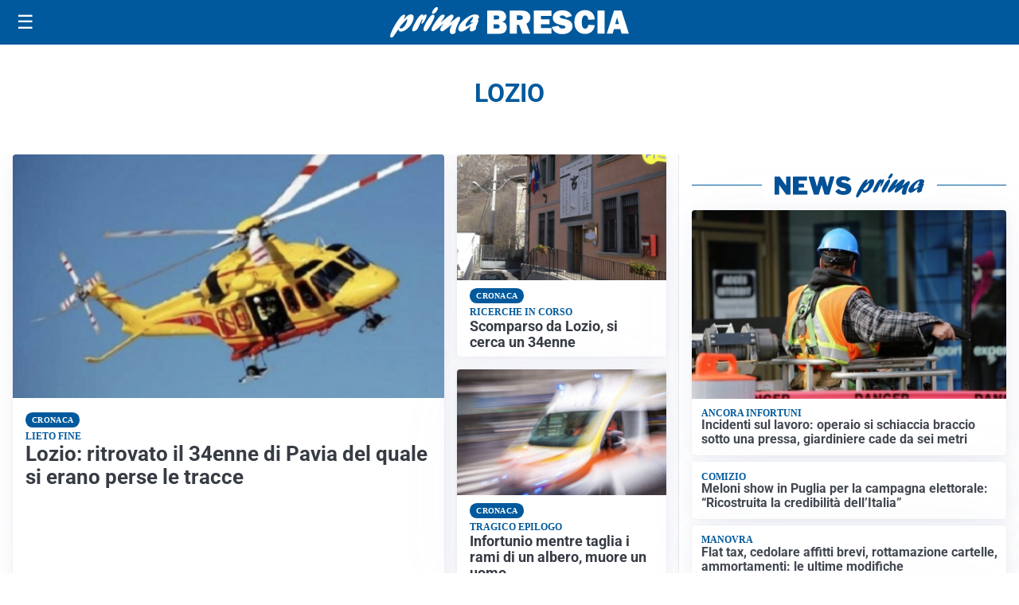

--- FILE ---
content_type: text/html; charset=utf8
request_url: https://primabrescia.it/media/my-theme/widgets/list-posts/sidebar-video-piu-visti.html?ts=29381775
body_size: 650
content:
<div class="widget-title"><span>Video più visti</span></div>
<div class="widget-sidebar-featured-poi-lista">
            
                    <article class="featured">
                <a href="https://primabrescia.it/cronaca/giorgio-e-la-sua-panda-da-record-con-900mila-km/">
                                            <figure><img width="480" height="300" src="https://primabrescia.it/media/2025/11/Immagine-WhatsApp-2025-11-05-ore-06.35.03_bd346f73-480x300.jpg" class="attachment-thumbnail size-thumbnail wp-post-image" alt="Giorgio e la sua Panda da record con 900mila km" loading="lazy" sizes="(max-width: 480px) 480px, (max-width: 1024px) 640px, 1280px" decoding="async" /></figure>
                                        <div class="post-meta">
                                                    <span class="lancio">La storia</span>
                                                <h3>Giorgio e la sua Panda da record con 900mila km</h3>
                    </div>
                </a>
            </article>
                    
                    <article class="compact">
                <a href="https://primabrescia.it/cronaca/leone-doro-a-beppe-bonetti-paolo-streparava-e-tarcisio-ramera/">
                    <div class="post-meta">
                                                    <span class="lancio">San Carlo</span>
                                                <h3>Leone d&#8217;oro a Beppe Bonetti, Paolo Streparava e Tarcisio Ramera</h3>
                    </div>
                </a>
            </article>
                    
                    <article class="compact">
                <a href="https://primabrescia.it/economia/business-pmi-brescia-racconta-le-realta-del-nostro-territorio/">
                    <div class="post-meta">
                                                    <span class="lancio">PRESENTAZIONE</span>
                                                <h3>Business Pmi Brescia racconta le realtà del nostro territorio</h3>
                    </div>
                </a>
            </article>
            </div>

<div class="widget-footer"><a role="button" href="/multimedia/video/" class="outline widget-more-button">Altri video</a></div>

--- FILE ---
content_type: text/html; charset=utf8
request_url: https://primabrescia.it/media/my-theme/widgets/list-posts/sidebar-idee-e-consigli.html?ts=29381775
body_size: 554
content:
<div class="widget-title"><span>Idee e consigli</span></div>
<div class="widget-sidebar-featured-poi-lista">
            
                    <article class="featured">
                <a href="https://primabrescia.it/rubriche/idee-e-consigli/dimagrire-con-lendocrinologo-torna-il-podcast-che-sfata-miti-e-diffonde-consapevolezza-per-perdere-peso-in-modo-efficace-e-sicuro/">
                                            <figure><img width="480" height="300" src="https://primabrescia.it/media/2024/09/AdobeStock_169680529-480x300.jpeg" class="attachment-thumbnail size-thumbnail wp-post-image" alt="Dimagrire con l’endocrinologo: torna il podcast che sfata miti e diffonde consapevolezza per perdere peso in modo efficace e sicuro" loading="lazy" sizes="(max-width: 480px) 480px, (max-width: 1024px) 640px, 1280px" decoding="async" /></figure>
                                        <div class="post-meta">
                                                <h3>Dimagrire con l’endocrinologo: torna il podcast che sfata miti e diffonde consapevolezza per perdere peso in modo efficace e sicuro</h3>
                    </div>
                </a>
            </article>
                    
                    <article class="compact">
                <a href="https://primabrescia.it/rubriche/idee-e-consigli/piscine-a-sfioro-nascosto-eleganza-e-tecnologia-invisibile/">
                    <div class="post-meta">
                                                <h3>Piscine a sfioro nascosto: eleganza e tecnologia invisibile</h3>
                    </div>
                </a>
            </article>
            </div>

<div class="widget-footer"><a role="button" href="/idee-e-consigli/" class="outline widget-more-button">Altre notizie</a></div>

--- FILE ---
content_type: image/svg+xml
request_url: https://netweeksport.it/media/logo-blu.svg
body_size: 2525
content:
<?xml version="1.0" encoding="UTF-8"?>
<svg id="Livello_1" data-name="Livello 1" xmlns="http://www.w3.org/2000/svg" xmlns:xlink="http://www.w3.org/1999/xlink" viewBox="0 0 483.07 85.51">
  <defs>
    <style>
      .cls-1, .cls-2, .cls-3, .cls-4 {
        fill: none;
      }

      .cls-1, .cls-5, .cls-6 {
        stroke-width: 0px;
      }

      .cls-2 {
        stroke: #fff;
        stroke-linecap: round;
        stroke-linejoin: round;
        stroke-width: 1.2px;
      }

      .cls-3 {
        stroke-miterlimit: 10;
        stroke-width: .3px;
      }

      .cls-3, .cls-4 {
        stroke: #005095;
      }

      .cls-7 {
        clip-path: url(#clippath);
      }

      .cls-5 {
        fill: #005095;
      }

      .cls-4 {
        stroke-width: 2px;
      }

      .cls-6 {
        fill: #fff;
      }
    </style>
    <clipPath id="clippath">
      <rect class="cls-1" x="0" width="483.07" height="85.51"/>
    </clipPath>
  </defs>
  <g class="cls-7">
    <path class="cls-6" d="M91.31,11.95v56.69h380.13c5.66,0,10.26-4.6,10.26-10.26V11.95H91.31Z"/>
    <path class="cls-4" d="M91.31,11.95v56.69h380.13c5.66,0,10.26-4.6,10.26-10.26V11.95H91.31Z"/>
    <path class="cls-5" d="M258.81,70.01V10.52H0v44.93s0,14.56,16.13,14.56h242.69Z"/>
    <path class="cls-5" d="M94.55,51.18c-.73-.76-1.59-1.15-2.58-1.15-.34,0-.87.05-1.58.16-.71.11-1.24.16-1.58.16-.9,0-1.46-.14-1.68-.43-.21-.28-.32-.86-.32-1.74v-13.96h5.18c1.18,0,2.09-.36,2.72-1.08.63-.72.95-1.58.95-2.59s-.32-1.87-.95-2.59c-.63-.72-1.54-1.08-2.72-1.08h-5.18v-2.95c0-1.14-.37-2.03-1.11-2.69-.74-.66-1.59-.98-2.55-.98s-1.87.33-2.59.98-1.08,1.55-1.08,2.69v2.95s-3.28.05-3.28,3.74c0,1.01.28,1.86.85,2.55.57.7,1.38,1.05,2.42,1.05v13.24c0,6.82,3.1,10.22,9.29,10.22,4.59,0,6.89-1.31,6.89-3.93,0-.96-.37-1.82-1.1-2.59"/>
    <path class="cls-2" d="M94.55,51.18c-.73-.76-1.59-1.15-2.58-1.15-.34,0-.87.05-1.58.16-.71.11-1.24.16-1.58.16-.9,0-1.46-.14-1.68-.43-.21-.28-.32-.86-.32-1.74v-13.96h5.18c1.18,0,2.09-.36,2.72-1.08.63-.72.95-1.58.95-2.59s-.32-1.87-.95-2.59c-.63-.72-1.54-1.08-2.72-1.08h-5.18v-2.95c0-1.14-.37-2.03-1.11-2.69-.74-.66-1.59-.98-2.55-.98s-1.87.33-2.59.98-1.08,1.55-1.08,2.69v2.95s-3.28.05-3.28,3.74c0,1.01.28,1.86.85,2.55.57.7,1.38,1.05,2.42,1.05v13.24c0,6.82,3.1,10.22,9.29,10.22,4.59,0,6.89-1.31,6.89-3.93,0-.96-.37-1.82-1.1-2.59"/>
    <path class="cls-6" d="M34.78,85.3c-1.14,0-2.12-.36-2.94-1.08-.82-.72-1.24-1.77-1.24-3.11v-47.07c0-2.78-1.42-4.14-4.34-4.14h-9.66v21.16c0,1.34-.42,2.38-1.24,3.11-.82.72-1.81,1.08-2.94,1.08s-2.09-.35-2.84-1.05c-.89-.74-1.34-1.8-1.34-3.13v-29.53h18.03c3.68,0,6.75,1.17,9.13,3.47,2.37,2.3,3.58,5.36,3.58,9.09v47.02c0,1.33-.43,2.38-1.28,3.1-.84.72-1.82,1.08-2.9,1.08"/>
    <path class="cls-5" d="M26.25,21.34H8.02v29.74c0,1.4.48,2.5,1.42,3.29.78.73,1.78,1.1,2.97,1.1s2.22-.38,3.08-1.13c.87-.77,1.31-1.87,1.31-3.26v-20.95h9.46c1.4,0,2.45.33,3.12.97.67.64,1.01,1.64,1.01,2.96v47.07c0,1.4.44,2.5,1.31,3.26.85.75,1.89,1.13,3.08,1.13s2.16-.38,3.03-1.13c.9-.76,1.35-1.86,1.35-3.26v-47.02c0-3.79-1.22-6.9-3.64-9.24-2.41-2.34-5.53-3.52-9.27-3.52M26.25,21.75c3.64,0,6.64,1.14,8.98,3.41,2.34,2.27,3.52,5.25,3.52,8.95v47.02c0,1.28-.4,2.26-1.21,2.95-.81.69-1.73,1.03-2.77,1.03s-2.02-.34-2.81-1.03c-.78-.69-1.17-1.67-1.17-2.96v-47.07c0-2.9-1.52-4.34-4.54-4.34h-9.87v21.36c0,1.28-.39,2.27-1.17,2.96s-1.72,1.03-2.81,1.03-1.99-.33-2.7-.99c-.85-.71-1.28-1.7-1.28-2.98v-29.33h17.82Z"/>
    <path class="cls-6" d="M184.21,42.83c0-5.21-1.25-9.49-3.76-12.85-2.79-3.74-6.7-5.61-11.72-5.61s-9.31,1.56-12.32,4.69-4.51,7.36-4.51,12.71c0,5.07,1.54,9.12,4.61,12.18,3.08,3.05,7.1,4.58,12.07,4.58,1.42,0,2.5-.37,3.23-1.1.73-.73,1.1-1.64,1.1-2.73s-.36-2.01-1.07-2.77c-.85-.9-1.94-1.35-3.27-1.35-3.6,0-6.11-1.21-7.53-3.62h23.15v-4.12ZM160.14,38.99h-.07c.8-4.45,3.69-6.67,8.66-6.67,2.18,0,3.88.71,5.11,2.13.9,1.04,1.56,2.56,1.99,4.54h-15.69Z"/>
    <path class="cls-6" d="M218.54,43.14c0-5.21-1.25-9.49-3.76-12.85-2.79-3.74-6.7-5.61-11.72-5.61s-9.31,1.56-12.32,4.69-4.51,7.36-4.51,12.71c0,5.07,1.54,9.12,4.61,12.18,3.08,3.05,7.1,4.58,12.07,4.58,1.42,0,2.5-.37,3.23-1.1.73-.73,1.1-1.64,1.1-2.73s-.36-2.01-1.07-2.77c-.85-.9-1.94-1.35-3.27-1.35-3.6,0-6.11-1.21-7.53-3.62h23.15v-4.12ZM194.47,39.31h-.07c.8-4.45,3.69-6.67,8.66-6.67,2.18,0,3.88.71,5.11,2.13.9,1.04,1.56,2.56,1.99,4.54h-15.69Z"/>
    <path class="cls-6" d="M74.55,43.05c0-5.21-1.25-9.49-3.76-12.85-2.79-3.74-6.7-5.61-11.72-5.61s-9.31,1.56-12.32,4.69-4.51,7.36-4.51,12.71c0,5.07,1.54,9.12,4.62,12.18,3.08,3.05,7.1,4.58,12.07,4.58,1.42,0,2.5-.37,3.23-1.1.73-.73,1.1-1.64,1.1-2.73s-.36-2.01-1.07-2.77c-.85-.9-1.94-1.35-3.27-1.35-3.6,0-6.11-1.21-7.53-3.62h23.15v-4.12ZM50.48,39.22h-.07c.8-4.45,3.69-6.67,8.66-6.67,2.18,0,3.88.71,5.11,2.13.9,1.04,1.56,2.56,1.99,4.54h-15.69Z"/>
    <path class="cls-6" d="M148.94,40.33c-.9,3.34-1.88,5.22-2,5.64-.12.42-.77,2.35-1.95,5.78-1.66,4.75-4.36,7.14-8.09,7.19-1.7,0-3.24-.62-4.62-1.85-1.52-1.28-2.63-3.08-3.34-5.4l-6.53-20.95c-.14-.47-.36-.95-.21-1.35.36-1.01.41-2.08,1.24-2.84.83-.76,1.79-1.14,2.88-1.14,1.8,0,3.01.92,3.62,2.77l4.32,13.14c.65,1.77,1.47,4.81,3.05,10.44.47-1.88,1.54-5.46,3.19-10.74l4.19-12.08c.8-2.35,2.13-3.53,3.97-3.53s3.19,1.25,4.04,3.74l-3.76,11.17Z"/>
    <path class="cls-5" d="M125.34,39.75c-.86,3.21-1.81,5.02-1.92,5.42-.11.41-.74,2.26-1.88,5.55-1.59,4.56-4.19,6.87-7.78,6.91-1.64,0-3.12-.59-4.44-1.78-1.46-1.23-2.53-2.96-3.21-5.19l-6.28-20.14c-.14-.46-.21-.89-.21-1.3,0-1.09.4-2,1.2-2.73.8-.73,1.72-1.09,2.77-1.09,1.73,0,2.89.89,3.49,2.66l4.15,12.63c.32.86,1.3,3.26,2.93,9.09.46-1.81,1.48-4.3,3.07-9.37l4.02-11.61c.77-2.26,1.69-3.39,3.82-3.4,2.1,0,4.07,1.15,4.07,3.77l-3.8,10.56Z"/>
    <path class="cls-2" d="M125.34,39.75c-.86,3.21-1.81,5.02-1.92,5.42-.11.41-.74,2.26-1.88,5.55-1.59,4.56-4.19,6.87-7.78,6.91-1.64,0-3.12-.59-4.44-1.78-1.46-1.23-2.53-2.96-3.21-5.19l-6.28-20.14c-.14-.46-.21-.89-.21-1.3,0-1.09.4-2,1.2-2.73.8-.73,1.72-1.09,2.77-1.09,1.73,0,2.89.89,3.49,2.66l4.15,12.63c.32.86,1.3,3.26,2.93,9.09.46-1.81,1.48-4.3,3.07-9.37l4.02-11.61c.77-2.26,1.69-3.39,3.82-3.4,2.1,0,4.07,1.15,4.07,3.77l-3.8,10.56Z"/>
    <path class="cls-6" d="M251.05,52.41l-9.87-16.12c.33-.57,1.14-1.47,2.41-2.7.85-.8,1.28-1.73,1.28-2.77s-.41-2.05-1.24-2.88c-.83-.83-1.79-1.24-2.88-1.24-.99,0-1.92.4-2.77,1.21l-4.9,4.9c-1.33,1.33-2.41,2.77-3.27,4.33V4.18c0-1.23-.4-2.2-1.21-2.91-.81-.71-1.73-1.06-2.77-1.06s-2.02.36-2.81,1.07-1.17,1.68-1.17,2.92v50.34c0,1.28.39,2.26,1.17,2.95s1.72,1.03,2.81,1.03,1.96-.35,2.77-1.04c.8-.69,1.21-1.68,1.21-2.96v-7.5c2.47-2.28,4.28-4.02,5.42-5.21l8.98,14.79c.81,1.27,1.9,1.91,3.27,1.91,1.09,0,2.07-.39,2.92-1.17.85-.78,1.28-1.72,1.28-2.81,0-.71-.21-1.42-.64-2.13"/>
    <path class="cls-3" d="M251.05,52.41l-9.87-16.12c.33-.57,1.14-1.47,2.41-2.7.85-.8,1.28-1.73,1.28-2.77s-.41-2.05-1.24-2.88c-.83-.83-1.79-1.24-2.88-1.24-.99,0-1.92.4-2.77,1.21l-4.9,4.9c-1.33,1.33-2.41,2.77-3.27,4.33V4.18c0-1.23-.4-2.2-1.21-2.91-.81-.71-1.73-1.06-2.77-1.06s-2.02.36-2.81,1.07-1.17,1.68-1.17,2.92v50.34c0,1.28.39,2.26,1.17,2.95s1.72,1.03,2.81,1.03,1.96-.35,2.77-1.04c.8-.69,1.21-1.68,1.21-2.96v-7.5c2.47-2.28,4.28-4.02,5.42-5.21l8.98,14.79c.81,1.27,1.9,1.91,3.27,1.91,1.09,0,2.07-.39,2.92-1.17.85-.78,1.28-1.72,1.28-2.81,0-.71-.21-1.42-.64-2.13"/>
    <path class="cls-5" d="M442.5,58.95h8.03v-30.3h12.62v-6.89h-33.28v6.89h12.62v30.3ZM402.67,43.63v-15.03h8.2c4.65,0,7.92,3.33,7.92,7.57s-3.27,7.46-7.98,7.46h-8.15ZM394.64,58.95h8.03v-8.44h7.17c1.09,0,2.07-.11,3.16-.29l5.74,8.72h9.24l-7.75-10.96c4.59-2.47,7.06-7.06,7.06-11.82,0-7.98-5.74-14.4-16.7-14.4h-15.95v37.18ZM368.99,52.29c-6.54,0-11.36-5.28-11.36-11.93s4.88-11.88,11.36-11.88,11.25,5.28,11.25,11.88-4.76,11.93-11.25,11.93M368.93,59.58c11.48,0,19.68-8.55,19.68-19.22s-8.21-19.17-19.68-19.17-19.68,8.55-19.68,19.17,8.2,19.22,19.68,19.22M320.22,43.57v-14.92h8.32c4.7,0,7.8,3.33,7.8,7.46s-3.1,7.46-7.86,7.46h-8.26ZM312.18,58.95h8.03v-8.49h7.86c10.96,0,16.7-6.43,16.7-14.34s-5.74-14.34-16.64-14.34h-15.95v37.18ZM290.73,59.58c7.46,0,15.26-3.5,15.26-11.53s-7.92-10.44-14.52-11.99c-3.67-.86-6.37-1.72-6.37-4.13,0-2.81,3.67-3.56,5.62-3.56,3.79,0,7.69,1.03,10.67,2.98l2.93-6.2c-3.73-2.47-7.98-3.96-13.6-3.96-7.11,0-13.83,3.56-13.83,10.73,0,7.75,7.17,10.1,14.12,11.7,3.27.8,6.6,1.55,6.6,4.42s-3.79,4.36-6.89,4.36c-5.68,0-9.24-1.89-12.22-4.07l-2.93,6.2c2.07,1.66,6.25,5.05,15.15,5.05"/>
  </g>
</svg>